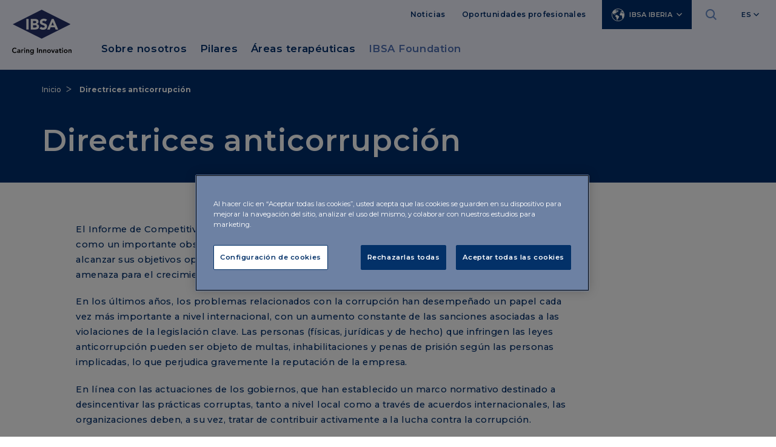

--- FILE ---
content_type: text/html;charset=UTF-8
request_url: https://www.ibsaiberia.com/es/anti-corruption-guidelines.html
body_size: 6340
content:
<!doctype html>
<html lang="es">
	<head>    
<!-- Html header -->

<meta http-equiv="X-UA-Compatible" content="IE=edge">
<meta charset="utf-8">
<meta name="keywords" content="keywords">
<meta name="viewport" content="width=device-width, initial-scale=1">
<meta name="format-detection" content="telephone=no">
<meta name="description" content="IBSA description">
<meta name="author" content="">

<link rel="icon" href="/.resources/ibsa-templating-light/webresources/favicon.ico">

	<title>Directrices anticorrupción - IBSA Iberia</title>

	<!-- Canonical URL -->
	<link rel="canonical" href="https://www.ibsaiberia.com/es/anti-corruption-guidelines.html">

			<link rel="alternate" hreflang="en" href="https://www.ibsaiberia.com/anti-corruption-guidelines.html" />
			<link rel="alternate" hreflang="es" href="https://www.ibsaiberia.com/es/anti-corruption-guidelines.html" />
                    



<meta property="og:locale" content="es">
<meta property="og:title" content="Directrices anticorrupción | IBSA Iberia">
<meta property="og:type" content="article">
<meta property="og:url" content="https://www.ibsa-pharma.es/es/anti-corruption-guidelines.html">
	<meta property="og:image" content="/.resources/ibsa-templating-light/webresources/img/placeholder.jpg">
	<meta property="og:image:secure_url" content="/.resources/ibsa-templating-light/webresources/img/placeholder.jpg">
	<meta name="twitter:image" content="/.resources/ibsa-templating-light/webresources/img/placeholder.jpg">
	<meta property="og:image:width" content="1200" />
	<meta property="og:image:height" content="627" />
<meta property="og:site_name" content="site-ibsa-iberica">
<meta property="og:description" content="">
<link rel="image_src" href="/.resources/ibsa-templating-light/webresources/img/placeholder.jpg">
<meta itemprop="name" content="site-ibsa">
<meta itemprop="description" content="">


<meta name="keywords" content="" />
<meta name="description" content="" />

<link rel="stylesheet" type="text/css" href="/.resources/ibsa-templating-light/webresources/css/style~2026-01-12-09-02-16-000~cache.css" media="all" /> <link rel="stylesheet" type="text/css" href="/.resources/ibsa-templating-light/webresources/css/new-styles~2026-01-12-09-02-16-000~cache.css" media="all" /> <link rel="stylesheet" type="text/css" href="/.resources/ibsa-templating-light/webresources/tinext/css/style~2026-01-12-09-02-16-000~cache.css" media="all" /> <link rel="preconnect" href="https://fonts.googleapis.com"> <link rel="preconnect" href="https://fonts.gstatic.com" crossorigin> <link href="https://fonts.googleapis.com/css2?family=Montserrat:wght@400;500;600;700&display=swap" rel="stylesheet"> <script src="/.resources/ibsa-templating-light/webresources/js/vendor/jquery-3.7.1.min~2026-01-12-09-02-16-000~cache.js"></script><!--Scripts -->

        <style>
@media (min-width: 768px) {
    #footer-main .footer-top.minisite,
    #footer-main .footer-top {
        padding-left: 15px;
    }
}
#home .intro-home {
    padding: 2em 0 2em 0;
    float: left;
    width: 100%;
}
</style>
        <!-- OneTrust Cookies Consent Notice start for ibsaiberia.com -->

<script src="https://cdn.cookielaw.org/scripttemplates/otSDKStub.js" data-document-language="true" type="text/javascript" charset="UTF-8" data-domain-script="01968191-c482-7faa-b104-ffee66a6f998" ></script>
<script type="text/javascript">
function OptanonWrapper() { }
</script>
<!-- OneTrust Cookies Consent Notice end for ibsaiberia.com -->


<!-- Google Tag Manager -->
<script>(function(w,d,s,l,i){w[l]=w[l]||[];w[l].push({'gtm.start':
new Date().getTime(),event:'gtm.js'});var f=d.getElementsByTagName(s)[0],
j=d.createElement(s),dl=l!='dataLayer'?'&l='+l:'';j.async=true;j.src=
'https://www.googletagmanager.com/gtm.js?id='+i+dl;f.parentNode.insertBefore(j,f);
})(window,document,'script','dataLayer','GTM-5KW6F4M');</script>
<!-- End Google Tag Manager -->

	</head>

	<body id="content" class=" " data-lang="es" data-delay="300">
<!--Scripts -->

        <!-- Google Tag Manager (noscript) -->
<noscript><iframe src="https://www.googletagmanager.com/ns.html?id=GTM-5KW6F4M"
height="0" width="0" style="display:none;visibility:hidden"></iframe></noscript>
<!-- End Google Tag Manager (noscript) -->

		<div class="content-wrapper">




<!-- Menu desktop -->
<header class="header dark" >
    <div class="container">
        <div class="row d-xl-none">
            <div class="col-12">
	<div class="countries-mobile dropdown">
		<a class="dropdown-toggle" href="#" role="button" id="dropdownMenuCountriesMobile" data-bs-toggle="dropdown" aria-expanded="false">IBSA Iberia</a>
		<ul class="dropdown-menu" aria-labelledby="dropdownMenuCountriesMobile">

	<li><a class="show-modal global" href="https://www.ibsagroup.com/" role="button">IBSA Group</a></li>

	<li><a class="show-modal" href="https://www.ibsaaustria.at" role="button">IBSA Austria</a></li>

	<li><a class="show-modal" href="https://www.ibsa-pharma.cn/" role="button">IBSA China</a></li>

	<li><a class="show-modal" href="https://www.ibsaczechia.cz" role="button">IBSA Czechia</a></li>

	<li><a class="show-modal" href="https://www.ibsafrance.fr" role="button">IBSA France</a></li>

	<li><a class="show-modal" href="https://www.ibsagermany.de" role="button">IBSA Germany</a></li>

	<li><a class="show-modal" href="https://www.ibsagroup.com/subsidiaries/ibsa-hong-kong.html" role="button">IBSA Hong Kong</a></li>

	<li><a class="show-modal" href="https://www.ibsa.hu" role="button">IBSA Hungary</a></li>

	<li><a class="show-modal" href="https://www.ibsaitaly.it" role="button">IBSA Italy</a></li>

	<li><a class="show-modal" href="https://www.ibsagroup.com/subsidiaries/ibsa-netherlands.html" role="button">IBSA Netherlands</a></li>

	<li><a class="show-modal" href="https://www.ibsanordic.com" role="button">IBSA Nordic</a></li>

	<li><a class="show-modal" href="https://www.ibsapoland.pl" role="button">IBSA Poland</a></li>

	<li><a class="show-modal" href="https://www.ibsaslovakia.sk" role="button">IBSA Slovakia</a></li>

	<li><a class="show-modal" href="https://www.ibsaswitzerland.ch" role="button">IBSA Switzerland</a></li>

	<li><a class="show-modal" href="https://www.ibsa.com.tr/" role="button">IBSA Turkey</a></li>

	<li><a class="show-modal" href="https://www.ibsauk.co.uk" role="button">IBSA UK</a></li>

	<li><a class="show-modal" href="https://www.ibsausa.com" role="button">IBSA USA</a></li>
		</ul>
	</div>



            </div>
        </div>
        <div class="row">
            <div class="mobile-search-layer d-xl-none">
                    <form name="search_form" id="search_form" action="/es/search.html" method="POST">
                        <fieldset>
                            <input type="hidden" name="csrf" value="" />
                            <input type="text" placeholder="Search" id="search_input" name="search_input" />
                            <button type="submit"><i class="icon-ibsa-search"></i></button>
                        </fieldset>
                    </form>
            </div>
            <div class="col-12">
                <div class="mobile-menu d-xl-none">
                    <a href="#" aria-expanded="false"><i class="icon-ibsa-menu"></i><i class="icon-ibsa-close"></i></a>
                </div>
                <div class="header-logo">
                    <a href="/es/">
                        <picture>
                            <img src="/.resources/ibsa-templating-light/webresources/img/logo-ibsa.svg" width="98" height="74" alt="IBSA" />
                        </picture>
                    </a>
                </div>
                <div class="mobile-search d-xl-none">
                    <a href="#" aria-expanded="false"><i class="icon-ibsa-search"></i></a>
                </div>
                <div class="header-content d-none d-xl-block">
                    <nav class="utility-menu">
                        <ul>

	<li><a href="/es/media.html">Noticias</a></li>

	<li><a href="/es/oportunidades-profesionales.html">Oportunidades profesionales</a></li>
	<li class="countries dropdown">
		<a class="dropdown-toggle" href="#" role="button" id="dropdownMenuCountries" data-bs-toggle="dropdown" aria-expanded="false"><i class="icon-ibsa-world"></i>IBSA Iberia</a>
		<ul class="dropdown-menu" aria-labelledby="dropdownMenuCountries">

	<li><a class="show-modal global" href="https://www.ibsagroup.com/" role="button">IBSA Group</a></li>

	<li><a class="show-modal" href="https://www.ibsaaustria.at" role="button">IBSA Austria</a></li>

	<li><a class="show-modal" href="https://www.ibsa-pharma.cn/" role="button">IBSA China</a></li>

	<li><a class="show-modal" href="https://www.ibsaczechia.cz" role="button">IBSA Czechia</a></li>

	<li><a class="show-modal" href="https://www.ibsafrance.fr" role="button">IBSA France</a></li>

	<li><a class="show-modal" href="https://www.ibsagermany.de" role="button">IBSA Germany</a></li>

	<li><a class="show-modal" href="https://www.ibsagroup.com/subsidiaries/ibsa-hong-kong.html" role="button">IBSA Hong Kong</a></li>

	<li><a class="show-modal" href="https://www.ibsa.hu" role="button">IBSA Hungary</a></li>

	<li><a class="show-modal" href="https://www.ibsaitaly.it" role="button">IBSA Italy</a></li>

	<li><a class="show-modal" href="https://www.ibsagroup.com/subsidiaries/ibsa-netherlands.html" role="button">IBSA Netherlands</a></li>

	<li><a class="show-modal" href="https://www.ibsanordic.com" role="button">IBSA Nordic</a></li>

	<li><a class="show-modal" href="https://www.ibsapoland.pl" role="button">IBSA Poland</a></li>

	<li><a class="show-modal" href="https://www.ibsaslovakia.sk" role="button">IBSA Slovakia</a></li>

	<li><a class="show-modal" href="https://www.ibsaswitzerland.ch" role="button">IBSA Switzerland</a></li>

	<li><a class="show-modal" href="https://www.ibsa.com.tr/" role="button">IBSA Turkey</a></li>

	<li><a class="show-modal" href="https://www.ibsauk.co.uk" role="button">IBSA UK</a></li>

	<li><a class="show-modal" href="https://www.ibsausa.com" role="button">IBSA USA</a></li>
		</ul>
	</li>



                                <li class="search">
                                    <a href="#" aria-expanded="false"><i class="icon-ibsa-search"></i><i class="icon-ibsa-close"></i></a>
                                </li>
                            <li class="lang dropdown">
				<a class="dropdown-toggle" href="#" role="button" id="dropdownMenulang" data-bs-toggle="dropdown" aria-expanded="false">ES</a>
		<ul class="dropdown-menu" aria-labelledby="dropdownMenulang">
<li> <a class="dropdown-item" title="en" href="/anti-corruption-guidelines.html"> EN </a> </li>		</ul>
                            </li>
                        </ul>
                    </nav>
<!-- Horizontal navigation -->






<nav class="main-menu">
	<ul>
				<li class="sub">
		            <a href="/es/instituto-bioquimico-ibsa.html" title="Sobre nosotros" id="menuHeading0" role="button" aria-expanded="false" aria-controls="menuContent0">Sobre nosotros</a>
		            <ul id="menuContent0" aria-labelledby="menuHeading0">
            <li>
                <a href="/es/instituto-bioquimico-ibsa/contacto.html" title="Contacto">Contacto</a>
            </li>
		            </ul>
		       	</li>
				<li class="sub">
		            <a href="/es/our-pillars.html" title="Pilares" id="menuHeading1" role="button" aria-expanded="false" aria-controls="menuContent1">Pilares</a>
		            <ul id="menuContent1" aria-labelledby="menuHeading1">
            <li>
                <a href="/es/our-pillars/person.html" title="Persona">Persona</a>
            </li>
            <li>
                <a href="/es/our-pillars/innovation.html" title="Innovación">Innovación</a>
            </li>
            <li>
                <a href="/es/our-pillars/quality.html" title="Calidad">Calidad</a>
            </li>
            <li>
                <a href="/es/our-pillars/responsibility.html" title="Responsabilidad">Responsabilidad</a>
            </li>
		            </ul>
		       	</li>
				<li class="sub">
		            <a href="/es/therapeutic-areas.html" title="Áreas terapéuticas" id="menuHeading2" role="button" aria-expanded="false" aria-controls="menuContent2">Áreas terapéuticas</a>
		            <ul id="menuContent2" aria-labelledby="menuHeading2">
            <li>
                <a href="/es/therapeutic-areas/reproductive-medicine.html" title="Medicina Reproductiva">Medicina Reproductiva</a>
            </li>
            <li>
                <a href="/es/therapeutic-areas/endocrinology.html" title="Endocrinología">Endocrinología</a>
            </li>
            <li>
                <a href="/es/therapeutic-areas/osteoarticular.html" title="Osteoarticular">Osteoarticular</a>
            </li>
            <li>
                <a href="/es/therapeutic-areas/aesthetic-medicine.html" title="Dermoestética">Dermoestética</a>
            </li>
            <li>
                <a href="/es/therapeutic-areas/uro-gynaecology.html" title="Uro-ginecología">Uro-ginecología</a>
            </li>
		            </ul>
		       	</li>
			<li class="highlight">
				<a class="show-modal" href="https://www.ibsafoundation.org/">IBSA Foundation</a>
			</li>

			<li class="search-menu">
				<form name="search_form" id="search_form" action="/es/search.html" method="post">
					<fieldset>
						<input type="hidden" name="csrf" value="" />
						<input type="text" placeholder="Search" id="search_input" name="search_input" />
						<button type="submit"><i class="icon-ibsa-search"></i></button>
					</fieldset>
				</form>
			</li>

	</ul>
</nav>                </div>
            </div>
        </div>
    </div>




<div class="mobile-menu-layer">
	<div>

		<ul class="mobile-menu-main">
			<li>
					<button id="mobileHeading0" class="accordion-button" type="button" aria-expanded="false" aria-controls="mobileContent0"></button>
					<a href="/es/instituto-bioquimico-ibsa.html" title="Sobre nosotros">Sobre nosotros</a>

					<div id="mobileContent0" class="accordion-content" aria-labelledby="mobileHeading0">
		<ul class="mobile-submenu">
				<li>
					<a href="/es/instituto-bioquimico-ibsa/contacto.html" title="Contacto" >Contacto</a>
				</li>
		</ul>
					</div>
			</li>
			<li>
					<button id="mobileHeading1" class="accordion-button" type="button" aria-expanded="false" aria-controls="mobileContent1"></button>
					<a href="/es/our-pillars.html" title="Pilares">Pilares</a>

					<div id="mobileContent1" class="accordion-content" aria-labelledby="mobileHeading1">
		<ul class="mobile-submenu">
				<li>
					<a href="/es/our-pillars/person.html" title="Persona" >Persona</a>
				</li>
				<li>
					<a href="/es/our-pillars/innovation.html" title="Innovación" >Innovación</a>
				</li>
				<li>
					<a href="/es/our-pillars/quality.html" title="Calidad" >Calidad</a>
				</li>
				<li>
					<a href="/es/our-pillars/responsibility.html" title="Responsabilidad" >Responsabilidad</a>
				</li>
		</ul>
					</div>
			</li>
			<li>
					<button id="mobileHeading2" class="accordion-button" type="button" aria-expanded="false" aria-controls="mobileContent2"></button>
					<a href="/es/therapeutic-areas.html" title="Áreas terapéuticas">Áreas terapéuticas</a>

					<div id="mobileContent2" class="accordion-content" aria-labelledby="mobileHeading2">
		<ul class="mobile-submenu">
				<li>
					<a href="/es/therapeutic-areas/reproductive-medicine.html" title="Medicina Reproductiva" >Medicina Reproductiva</a>
				</li>
				<li>
					<a href="/es/therapeutic-areas/endocrinology.html" title="Endocrinología" >Endocrinología</a>
				</li>
				<li>
					<a href="/es/therapeutic-areas/osteoarticular.html" title="Osteoarticular" >Osteoarticular</a>
				</li>
				<li>
					<a href="/es/therapeutic-areas/aesthetic-medicine.html" title="Dermoestética" >Dermoestética</a>
				</li>
				<li>
					<a href="/es/therapeutic-areas/uro-gynaecology.html" title="Uro-ginecología" >Uro-ginecología</a>
				</li>
		</ul>
					</div>
			</li>


				<li class="highlight">
					<a class="show-modal" href="https://www.ibsafoundation.org/">IBSA Foundation</a>
				</li>
		</ul>
	</div>
		<div>
			<ul class="mobile-menu-utility">

	<li><a href="/es/media.html">Noticias</a></li>

	<li><a href="/es/oportunidades-profesionales.html">Oportunidades profesionales</a></li>
			</ul>
		</div>
	<div>
		<ul class="mobile-menu-lang">
		<ul class="mobile-menu-lang">
<li> <a title="en" href="/anti-corruption-guidelines.html"> EN </a> </li><li class="active"> <a title="es" href="/es/anti-corruption-guidelines.html"> ES </a> </li>		</ul>
		</ul>
	</div>
</div></header>

<!-- Main -->




<main class="main-content">
<!-- Intro -->


    <section class="hero-section">
        <div class="container">
            <div class="row">
                <div class="col-12">


	<nav class="breadcrumb">
		<ul>
							<li><a href="/es/" title="Inicio">Inicio</a></li>
							<li><span>Directrices anticorrupción</span></li>
		</ul>
	</nav>
                </div>
            </div>
            <div class="row">
                <div class="col-12">
                    <h1>Directrices anticorrupción</h1>
                </div>
            </div>
        </div>
    </section>

<!-- Text and image -->





	<section>
		<div class="container">
			<div class="row">
				<div class="col-12 col-xl-8 offset-xl-1">
					<article class="text-article">
						
						
								<p>El Informe de Competitividad Global elaborado por el Foro Econ&oacute;mico Mundial identifica la corrupci&oacute;n como un importante obst&aacute;culo para hacer negocios, que expone a las organizaciones al riesgo de no alcanzar sus objetivos operativos, de informaci&oacute;n y de cumplimiento, y supone una importante amenaza para el crecimiento sostenible, la estabilidad y la libre competencia del mercado.</p>

<p>En los &uacute;ltimos a&ntilde;os, los problemas relacionados con la corrupci&oacute;n han desempe&ntilde;ado un papel cada vez m&aacute;s importante a nivel internacional, con un aumento constante de las sanciones asociadas a las violaciones de la legislaci&oacute;n clave. Las personas (f&iacute;sicas, jur&iacute;dicas y de hecho) que infringen las leyes anticorrupci&oacute;n pueden ser objeto de multas, inhabilitaciones y penas de prisi&oacute;n seg&uacute;n las personas implicadas, lo que perjudica gravemente la reputaci&oacute;n de la empresa.</p>

<p>En l&iacute;nea con las actuaciones de los gobiernos, que han establecido un marco normativo destinado a desincentivar las pr&aacute;cticas corruptas, tanto a nivel local como a trav&eacute;s de acuerdos internacionales, las organizaciones deben, a su vez, tratar de contribuir activamente a la lucha contra la corrupci&oacute;n.</p>

<p>En este sentido, las Empresas del Grupo IBSA (en adelante tambi&eacute;n las &quot;Empresas del Grupo&quot;, el &quot;Grupo IBSA&quot; o el &quot;Grupo&quot;) se comprometen a operar en todas las &aacute;reas geogr&aacute;ficas con honestidad, integridad y &eacute;tica, y cumpliendo con los m&aacute;s altos est&aacute;ndares anticorrupci&oacute;n.</p>

<p>En este contexto, y teniendo en cuenta el papel cada vez m&aacute;s importante que desempe&ntilde;a el Grupo a nivel internacional, tambi&eacute;n a trav&eacute;s de asociaciones con entidades locales y el establecimiento de oficinas de representaci&oacute;n y sucursales en el extranjero, se considera oportuno adoptar estas &quot;Directrices Anticorrupci&oacute;n&quot; (en adelante tambi&eacute;n las &quot;Directrices&quot;) , adem&aacute;s de las herramientas y directrices de gobierno ya formalizadas. El objetivo de estas Directrices es establecer un marco sistem&aacute;tico de lucha contra la corrupci&oacute;n y difundir los principios y normas que, dentro del Grupo y entre quienes trabajan para o en nombre de las Empresas del Grupo, deben seguirse para evitar conductas corruptas de cualquier tipo, ya sean directas o indirectas, en forma de incitaci&oacute;n, y, en general, para garantizar el cumplimiento de las disposiciones de la normativa anticorrupci&oacute;n aplicable.</p>

<p><a href="http://www.master.ibsagroup.com/dam/jcr:e42fdd64-c125-4f69-9eea-543b8ba1a179/IBSA%20-%20Linee%20Guida%20Anti-corruzione%20-%20EN%20rev%202022.pdf">Descargue aqu&iacute;</a> la totalidad de las Directrices Anticorrupci&oacute;n.</p>

					</article>
				</div>
			</div>
		</div>
	</section>

</main>

<footer class="footer">
	<div class="container">
		<div class="row">


<div class="col-12 col-lg-2">
	<div class="footer-logo">
		<picture>
			<img src="/dam/jcr:f0401b1d-c9dc-4932-a9ee-c2f41f9ebd01/IBSA-logo-payoff-RGB.png" width="98" height="74" alt="IBSA Iberia" />
		</picture>
	</div>
</div>
<div class="col-12 col-lg-3">
	<div class="footer-block">
		<h6>Instituto Bioquímico Ibérico IBSA SL</h6>
			<p>Avenida Diagonal 605, Planta 8, Local 1 <br/>08028 Barcelona<br/><br/></p>
			<p><a href="tel:+34931667585" class="icon phone"><i class="icon-ibsa-phone"></i>+34 931 66 75 85</a></p>
	</div>
</div>			<div class="col-12 col-lg-3">

<div class="footer-block">
    <h6><button id="footerHeading1" type="button" aria-expanded="false" aria-controls="footerContent1"></button><a href="/es/instituto-bioquimico-ibsa.html">SOBRE NOSOTROS</a></h6>
    <nav class="footer-menu" id="footerContent1" aria-labelledby="footerHeading1">
        <ul>
        </ul>
    </nav>
</div>
<div class="footer-block">
    <h6><button id="footerHeading2" type="button" aria-expanded="false" aria-controls="footerContent2"></button><a href="/es/our-pillars.html"> NUESTROS PILARES</a></h6>
    <nav class="footer-menu" id="footerContent2" aria-labelledby="footerHeading2">
        <ul>
<li><a href="/es/our-pillars/person.html">Persona</a></li>
<li><a href="/es/our-pillars/innovation.html">Innovación</a></li>
<li><a href="/es/our-pillars/quality.html">Calidad</a></li>
<li><a href="/es/our-pillars/responsibility.html">Responsabilidad</a></li>
        </ul>
    </nav>
</div>
<div class="footer-block">
    <h6><button id="footerHeading3" type="button" aria-expanded="false" aria-controls="footerContent3"></button>  </h6>
    <nav class="footer-menu" id="footerContent3" aria-labelledby="footerHeading3">
        <ul>
<li><a href="/es/media.html">Noticias</a></li>
<li><a href="/es/oportunidades-profesionales.html">Oportunidades profesionales</a></li>
        </ul>
    </nav>
</div>			</div>
			<div class="col-12 col-lg-4">

<div class="footer-block">
    <h6><button id="footerHeading4" type="button" aria-expanded="false" aria-controls="footerContent4"></button><a href="/es/therapeutic-areas.html">ÁREAS TERAPÉUTICAS</a></h6>
    <nav class="footer-menu" id="footerContent4" aria-labelledby="footerHeading4">
        <ul>
<li><a href="/es/therapeutic-areas/reproductive-medicine.html">Medicina Reproductiva</a></li>
<li><a href="/es/therapeutic-areas/endocrinology.html">Endocrinología</a></li>
<li><a href="/es/therapeutic-areas/osteoarticular.html">Osteoarticular</a></li>
<li><a href="/es/therapeutic-areas/aesthetic-medicine.html">Dermoestética</a></li>
<li><a href="/es/therapeutic-areas/uro-gynaecology.html">Uro-ginecología</a></li>
        </ul>
    </nav>
</div>
<div class="footer-block">
    <h6><button id="footerHeading5" type="button" aria-expanded="false" aria-controls="footerContent5"></button><a href="https://www.ibsafoundation.org/" class="show-modal">IBSA FOUNDATION</a></h6>
    <nav class="footer-menu" id="footerContent5" aria-labelledby="footerHeading5">
        <ul>
        </ul>
    </nav>
</div>
<div class="footer-block">
    <h6><button id="footerHeading6" type="button" aria-expanded="false" aria-controls="footerContent6"></button><a href="https://www.ibsasailing.com/en/" class="show-modal">IBSA SAILING</a></h6>
    <nav class="footer-menu" id="footerContent6" aria-labelledby="footerHeading6">
        <ul>
        </ul>
    </nav>
</div>			</div>
		</div>
		<div class="row">

<div class="col-12 col-lg-7 col-xl-4 offset-lg-5 offset-xl-8">
	<div class="footer-social">
		
		<ul>
			<li><a href="https://www.linkedin.com/company/ibsa-ib%C3%A9rica/" class="show-modal" target="_blank"><i class="icon-ibsa-social-linkedin"></i></a></li>
			<li><a href="https://www.youtube.com/channel/UCzLQec2B0GsqRFvmbp7d7rw" class="show-modal" target="_blank"><i class="icon-ibsa-social-youtube"></i></a></li>
			
			
		</ul>
	</div>
</div>		</div>
<!-- Footer bottom -->


<div class="row separator">
	<div class="col-12 order-lg-2">
		<nav class="bottom-link">
			<ul>
    <li><a href="/es/pol-tica-de-privacidad.html">Política de privacidad</a></li>
    <li><a href="/es/cookie-policy.html">Política de cookies</a></li>
    <li><a href="/es/suppliers-policy.html">Política de proveedores</a></li>
    <li><a href="/es/pharmacovigilance.html">Farmacovigilancia</a></li>
    <li><a href="/es/code-of-ethics.html">Código Ético</a></li>
    <li><a href="/es/anti-corruption-guidelines.html">Directrices anticorrupción</a></li>
    <li><a href="/es/aviso-legal.html">Aviso Legal</a></li>
    <li><a href="/es/sistema-interno-de-informacion.html">Sistema interno de información</a></li>
			</ul>
		</nav>
	</div>
	<div class="col-12 order-lg-1">
		<p class="copyright">2026 © Instituto Bioquímico Ibérico IBSA SL</p>
	</div>
</div>	</div>
</footer>
	    </div>


		<!-- Modal video -->
		<div class="modal fade video" id="videoModal" tabindex="-1" aria-hidden="true">
			<div class="modal-dialog modal-dialog-centered modal-video">
				<div class="modal-content" data-video-ap="0">
					<a href="#" class="btn-close" data-bs-dismiss="modal"></a>
					<iframe src="" allow="accelerometer; autoplay; clipboard-write; encrypted-media; gyroscope; picture-in-picture; web-share" referrerpolicy="strict-origin-when-cross-origin" allowfullscreen></iframe>
				</div>
			</div>
		</div>









<a href="#" class="top-btn"> <span><i class="icon-ibsa-arrow-top"></i></span> <p>Back to top</p> </a> <script> if ($('.show-modal').length){ $('.show-modal').each(function() { let link = $(this).attr('href'); let modalContent = '<div class="content-modal"><h3>Está abandonando la página</h3><p>Este link le redirigir&aacute; a otra p&aacute;gina web en la que no aplica nuestra Ley de Privacidad y Cookies. Por consiguiente, no somos responsables de sus interacciones con dicha p&aacute;gina web.</p> <a href="' + link + '" class="btn btn-white" target="_blank">Continuar</a></div>'; $(this).attr('data-src', modalContent); $(this).attr('data-type', 'html'); $(this).attr('data-title', 'IBSAgroup.com'); }); }; const options = { keyboard: true }; document.querySelectorAll('.show-modal').forEach((el) => el.addEventListener('click', (e) => { e.preventDefault(); const lightbox = new Lightbox(el, options); lightbox.show(); })); if ($('.show-modal-document').length){ $('.show-modal-document').each(function() { let link = $(this).attr('href'); let modalDocumentContent = '<div class="content-modal"><h3>Technologies Brochure</h3><p>We are currently working on the new Technologies Brochure. The one you are consulting is not up to date. The updated version will be published in the coming months &mdash; stay tuned!</p> <a href="' + link + '" class="btn btn-white" target="_blank">Proceed</a></div>'; $(this).attr('data-src', modalDocumentContent); $(this).attr('data-type', 'html'); $(this).attr('data-title', 'IBSAgroup.com'); }); }; document.querySelectorAll('.show-modal-document').forEach((el) => el.addEventListener('click', (e) => { e.preventDefault(); const lightbox = new Lightbox(el, options); lightbox.show(); })); </script> <script src="/.resources/ibsa-templating-light/webresources/js/bootstrap.bundle.min~2026-01-12-09-02-16-000~cache.js"></script> <script src="/.resources/ibsa-templating-light/webresources/js/ls.respimg.min~2026-01-12-09-02-16-000~cache.js"></script> <script src="/.resources/ibsa-templating-light/webresources/js/ls.bgset.min~2026-01-12-09-02-16-000~cache.js"></script> <script src="/.resources/ibsa-templating-light/webresources/js/lazysizes.min~2026-01-12-09-02-16-000~cache.js"></script> <script src="/.resources/ibsa-templating-light/webresources/js/swiper-bundle.min~2026-01-12-09-02-16-000~cache.js"></script> <script src="/.resources/ibsa-templating-light/webresources/js/jquery.matchHeight~2026-01-12-09-02-16-000~cache.js"></script> <script src="/.resources/ibsa-templating-light/webresources/js/jquery.mCustomScrollbar.concat.min~2026-01-12-09-02-16-000~cache.js"></script> <script src="/.resources/ibsa-templating-light/webresources/js/index.bundle.min~2026-01-12-09-02-16-000~cache.js"></script> <script src="/.resources/ibsa-templating-light/webresources/js/select2.full.min~2026-01-12-09-02-16-000~cache.js"></script> <script src="/.resources/ibsa-templating-light/webresources/js/imagesloaded~2026-01-12-09-02-16-000~cache.js"></script> <script src="/.resources/ibsa-templating-light/webresources/js/masonry~2026-01-12-09-02-16-000~cache.js"></script> <script src="/.resources/ibsa-templating-light/webresources/js/main~2026-01-12-09-02-16-000~cache.js"></script> <script src="/.resources/ibsa-templating-light/webresources/js/newScript~2026-01-12-09-02-16-000~cache.js"></script><!--Scripts -->

		
		
<script type="text/javascript" src="/_Incapsula_Resource?SWJIYLWA=719d34d31c8e3a6e6fffd425f7e032f3&ns=1&cb=392730575" async></script></body>
</html>